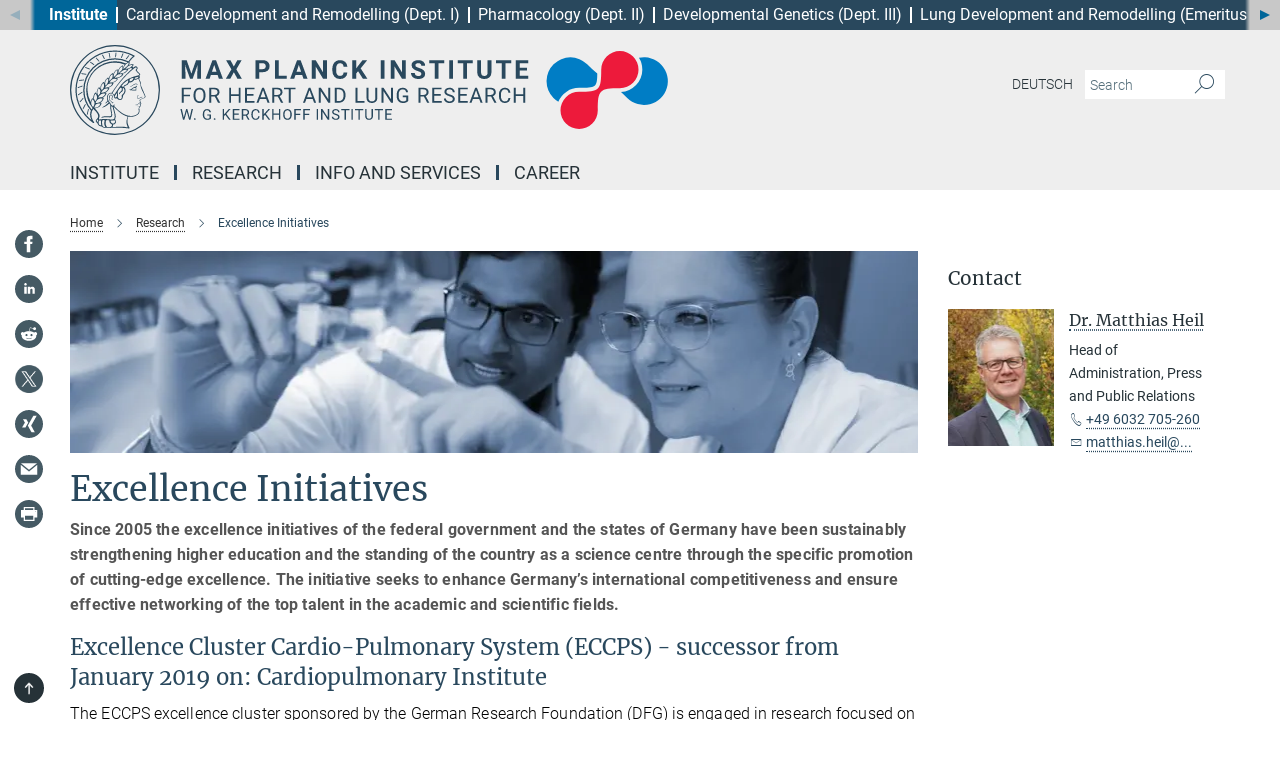

--- FILE ---
content_type: image/svg+xml
request_url: https://www.mpi-hlr.de/assets/institutes/headers/mpihlr-desktop-en-c59041a476443c3257c18ad1e6ab57df1d163f1b8f13151c1e029b0df1024c69.svg
body_size: 29511
content:
<svg xmlns="http://www.w3.org/2000/svg" viewBox="0 0 2500 300"><defs><style>.cls-1{fill:#007dc5;}.cls-2{fill:#ed1a3b;}</style></defs><defs><style>.minerva-base-style{}</style></defs><g transform="translate(0 0) scale(1.4285714285714286) translate(0 0)" style="fill: #29485d;"><title>minerva</title><path d="M105,0A105,105,0,1,0,210,105,105.1,105.1,0,0,0,105,0Zm0,207.1A102.1,102.1,0,1,1,207.1,105,102.2,102.2,0,0,1,105,207.1Z"/><path class="minerva-base-style" d="M166.6,97c-1.4-3.1-.5-5.1-.9-7.3s-2.7-7-4.3-10.8c-.7-1.7,3.8-1.3.4-7.6,0-.2,4.7-2,0-5.5a26.4,26.4,0,0,1-6-6.7,1,1,0,0,1,0-1.3c2.7-2.4,2.8-5.8-.1-7.5s-4.5,0-6.7,1.4c-.7.5-1.1.8-1.9.5L145.3,51c2.7-2.6,3.3-5.2,3.1-5.6s-4.6-1.3-10.2,1l-.4-.3c2.3-3.9,1-6.7.9-6.9h-.1A81,81,0,0,1,151,25.9h.1c.2-.3.3-.6-.2-.9l-1-.6A92.4,92.4,0,0,0,12.7,105c0,29.5,15,57.9,39.4,75.6a13.5,13.5,0,0,0,2.8,1.6A1.1,1.1,0,0,0,56,182l.3-.5a1,1,0,0,0,.3-.8c0-.7-.9-1.3-2.1-3a27.7,27.7,0,0,1-4.7-15.1,22.1,22.1,0,0,1,4.5-13.7c3.7,3.9,11.7,10.9,11.5,17.4s-6.9,6.8-5.4,12.2c.9,3.4,3.4,2,3.9,4.6.7,4.4,6.7,7.3,9.3,6.9.7-.1,1.2.4,2.4,1.7s6.2,1.6,8.2,1.2,4.1,1.4,8,.9,6.1-.9,8.2-.9,22.5-.3,36,1.8c2.4.4,3.1-.7,2.1-2.5-4.9-8.6-5.6-15.8-2.8-25,5,.4,12.2,1.7,21.6-4a11,11,0,0,0,5.1-9.5c-.1-2.1-1-4.7-.5-6.7s1.3-2.7,2.1-3.2c3.6-2.6,1-4.6.4-4.8a3.4,3.4,0,0,0,1.1-4.6c-.7-.7-2.7-6.2-.4-7.3s5.3-1.8,8.1-3.1a4.5,4.5,0,0,0,2.4-6C174.2,114.4,166.8,97.4,166.6,97ZM64.7,179.1c-.7.2-2.9.3-2.4-2.7s2.3-2.6,3.3-1.6S64.9,177.6,64.7,179.1Zm87-125.9c1.2-.8,2.5-1.1,3.3-.4,2.6,2.6-2.9,4.1-1.8,6.1a30.7,30.7,0,0,0,7.5,8.4c1.2,1,1.4,3.1-3.3,4.1s-23.6,5.9-33.6,16.5c-12.5,13.2-20.4,30.3-21.5,28s-3.6-2.8-3.2-3.5C117,81.6,145.1,57.3,151.7,53.2Zm8.2,21.7c-1,2.9-9.1,5.5-8.7,3.5s0-2.2.6-2.3,3.5-1.1,7.5-2.1C159.7,73.9,160.2,74.1,159.9,74.9Zm-20.6,5.3c-.2-1.2,8.5-4.1,8.8-3.3s-1.8,6-4.7,7-4.7.9-4.6.4A11,11,0,0,0,139.3,80.2ZM119,125.8c-4,2.5-6.2-2.2-6.8-3.1a3.7,3.7,0,0,1-.5-3.1c.3-1.4.5-3.3-.4-9.3-.4-2.7,5-9.2,6.3-10.4s3.1.6,3.2,2.6c.3,3.6-1.8,5.6-3.9,7.2s-3.1,4.4-2.6,5.1a1.5,1.5,0,0,0,1.9-.9c1.5-3.3,6-4.9,6.7-6.7s.3-4.4.2-5.6.9-1.2,1.6-1.1,1.4,1.4,1.8,2.7c2.9,7.5-4.3,12-5.5,13.8S122.1,123.9,119,125.8Zm6.1-29.1c-2.2,1.5-5.3-.5-4.7-1.4a43.7,43.7,0,0,1,11.5-11c3.4-2.1,3.8-2.3,4-1.1a10.6,10.6,0,0,1-2.6,7.5c-2.3,2.5-4.6,2.3-5.8,2.6S126.7,95.6,125.1,96.7Zm-19.3,25.6c-1-.2-1.4-2.1-1.2-2.9s3.1-5.2,4-6.4a.5.5,0,0,1,.8.3C110,117.4,109.4,123.1,105.8,122.3ZM138,48.2a17.7,17.7,0,0,1,7.5-1.6c.8.1-1.9,4.8-6.6,6.8s-8.5,2.5-8.9,2.3S134.1,49.9,138,48.2ZM54.7,126.5c-1.5-1.7-2.8-2.6-2.9-2.5a22.4,22.4,0,0,0-3.6,8.9A65.4,65.4,0,0,1,40.7,105C39.3,69.6,69,41.1,105.2,41.2a56.8,56.8,0,0,1,22.4,4.6,31.3,31.3,0,0,0-3.7,6.6c0-1.9-.5-3.4-.4-4.6s-5.1.9-9.7,8.3a19.9,19.9,0,0,0-2.2,5.3c-.1-2.8-.7-4.9-.9-4.9a16.1,16.1,0,0,0-8.5,8.8,22.4,22.4,0,0,0-1.1,3.4c-.2-1.9-.7-3.2-.9-3.2s-5.9,2.3-8.6,8.9A15.4,15.4,0,0,0,90.5,79c-.5-2.3-1.4-3.7-1.7-3.4-1.9,2.4-5.7,3.5-7.6,9.6a13.2,13.2,0,0,0-.7,4.2c-.8-2-2-3.2-2.3-3.2s-6.1,5.5-7,10.9a15.8,15.8,0,0,0,.2,5.8c-1.1-1.8-2.5-3-3.1-4.8-.9.5-5.7,5-5.8,10.7a19.7,19.7,0,0,0,.7,6.1c-1.6-2.9-3.8-4.2-4.1-4.1s-4,4.1-4.8,11.1A11.8,11.8,0,0,0,54.7,126.5Zm74.1-79.7c2.8-3.4,7.6-6.1,8.2-5.8s-.8,5.6-3.9,8.6-8.1,6.2-8.6,6.1S126.2,49.8,128.8,46.8Zm-9.3,13a21,21,0,0,0-5.6,6.4c-.5.9-1.9-5,1.7-10.6,2.2-3.5,6.6-6.6,6.5-6.2S124.2,56,119.5,59.8Zm-10.1,7.5c-3.4,5.1-3.6,3.3-7.3,8.3-.2.2-.2-6.5,1.1-9.4,2.1-4.7,5.7-7.4,6.2-7.5S111.3,64.5,109.4,67.3ZM98.3,77.4c-1.7,3-3.3,2.3-6.2,6.7-.3.4-1.1-3.6.7-9.1a12.6,12.6,0,0,1,5.9-6.9C99.3,68,100.4,73.8,98.3,77.4ZM88,88.1c-1.8,3.9-2.9,4-5,6.4-.3.4-1.8-3.7-.4-8.8s4-5.6,5.3-7S89.9,84,88,88.1Zm-8.4,6.6a10.3,10.3,0,0,1-.4,3c-1.3,4.3-3.9,6.2-5.3,8.1a15.7,15.7,0,0,1-1.6-5.8,15.2,15.2,0,0,1,5.2-11.2C78.3,88.8,79.6,92,79.6,94.7Zm-8.5,12.8A14.9,14.9,0,0,1,66,118.3a17.7,17.7,0,0,1-2.2-7.6c-.2-6.3,2.4-8.5,3.6-9.7C67.9,102.8,71.1,104.2,71.1,107.5ZM59,113.8c1.8.9,3.9,3.4,4.1,8.2s-3.2,8.7-4.6,9.4c-.9-3.7-2.6-4.4-2.6-8A18,18,0,0,1,59,113.8Zm7.3,12.5c4.6-2,9.6-1.7,9.8-1.5s-1.5,5.9-5.9,8.2-9.5,2.7-10,2.1S61.7,128.3,66.3,126.3Zm-.4-3.4c.3-1.5,3-6.5,7.1-8.3h0a18.4,18.4,0,0,1,9.4-1.5c.5.2-1.7,5.6-5.8,7.6S70.1,121.6,65.9,122.9Zm6.9-11.8c.2-.4,3.5-6.4,7.4-8.2a17.5,17.5,0,0,1,8.9-1.4c.3.1-1.8,5.4-6.2,7.6S72.6,111.6,72.8,111.1Zm8.9-11.9c-.3-.2,4.4-6.4,8.4-8.3a15.6,15.6,0,0,1,8.4-1c.3.3-1.9,5.5-6.5,7.5A24.2,24.2,0,0,1,81.7,99.2ZM92.4,87.4c-.2-.2,3.4-6.3,7.4-7.9s7.7-.1,8.9,0-1.3,4.5-6.6,6.4S93.1,87.7,92.4,87.4Zm12-11.4c.1-.3,4.1-5.9,8.1-7.3a16.4,16.4,0,0,1,9.2-.2c.5.2-2.8,5-7.7,6.5S104.3,76.3,104.4,76Zm12.1-9.9c-.5-.3,4.3-5.7,8.2-7.2a18,18,0,0,1,8.3-1c.3.2-2.5,4.9-7.1,6.7S117.1,66.5,116.5,66.1ZM50.2,175.3C28.6,158.1,15.6,132.1,15.6,105A89.3,89.3,0,0,1,146.4,25.8a.4.4,0,0,1,.1.7,97.3,97.3,0,0,0-10.2,11.4,73.1,73.1,0,0,0-31.3-7A74.3,74.3,0,0,0,30.9,105a72.1,72.1,0,0,0,17.9,48.2,23.1,23.1,0,0,0-1.9,9.4A25.6,25.6,0,0,0,50.2,175.3Zm.2-24.8h-.1A69.2,69.2,0,0,1,33.9,105,71.2,71.2,0,0,1,105,33.9a70.1,70.1,0,0,1,29.6,6.4,22.6,22.6,0,0,0-4.1,2.6A63.1,63.1,0,0,0,105,37.8,67.3,67.3,0,0,0,37.8,105c0,16.1,5,30.2,14.8,42C52.1,147.9,51.3,149.1,50.4,150.5Zm3.5-5.6c-1.3-1.2-4.1-4.3-4.4-8.3V136c0-4.3,1.9-8.6,2.4-9s5.3,3.3,5.4,8.7A14.4,14.4,0,0,1,53.9,144.9Zm8-7.2c3.9-1.8,9.6-1.4,9.3-1.1s-1.8,5.8-6.2,8a12.1,12.1,0,0,1-8.7,1.3C58.6,143.3,58.1,139.5,61.9,137.7Zm5.2,46.5c-.6-2.7-.4-6.3.5-7.3s4.9-1.2,5-.1-1.1,5.4.3,10.2C72.6,187.7,68.3,187.4,67.1,184.2Zm.3-11.1c-.3-2,1.6-3.9,1.6-8.2s-6.6-12.6-11.1-17.3a19.5,19.5,0,0,0,7.9-1.9c6.6-3.1,7.9-10.1,8.1-10.4a11,11,0,0,0-3.8-.4l.8-.4c6.4-3.5,8.1-11,7.8-11.1a17,17,0,0,0-4-.3l2-.7c6.8-2.7,8.7-10.3,8.5-10.6a16.1,16.1,0,0,0-3.5-.4l1.9-.8c6.2-3.1,8.4-10.1,8.1-10.3a10.5,10.5,0,0,0-3.3-.4,23.7,23.7,0,0,0,4.5-1.5c6.7-2.9,8.9-9.3,8.6-9.6a10.9,10.9,0,0,0-3-.5,34.5,34.5,0,0,0,4.4-1.3c6.6-2.2,9.2-8.5,8.8-8.6l-3.7-.8a24.5,24.5,0,0,0,6.6-1.3c7.1-2.4,9.6-6.7,9.8-8.6a6,6,0,0,0-2.3-.8,29.3,29.3,0,0,0,4.7-1.2c6.6-2.7,9.4-9.3,9.6-9.8a29.3,29.3,0,0,0,3.9-1.6l1.9-.9,1.6,1.1c1,.6,1.4.8.9,1.2C122,75,105,99.5,97.6,111.3c-.2.4-.6.3-1.3.3-7.9-.6-12.4,8.9-8.9,17.8-.4,1.8-4.2,5.3-4.5,5.5s-1,1.4.3,1.3,4.2-3.2,5.4-4.5c.4.6,2.2,2,1.3,2.8A63.6,63.6,0,0,1,76,145c-2.6,1.2,4.2,2.1,15.7-8.3.7-.6,1.5,2.4,2.5,3.7-2,6.5,2.9,19.1,2.1,23a2.8,2.8,0,0,1-2.8,2.7c-11.4.3-12.5-.3-18.3,1.4-2.7.8-2,2.6-.1,2.1s4.6-1.5,16.9-.7c3.1.1,6.5-.6,6.5-5.7s-3.6-18.4-2.4-20.3a6.9,6.9,0,0,0,3.5,1.4c-.2,4.5,7,19,3.8,27-1.2,3-6.4,2.7-15.4,1.8C72.7,171.6,67.7,174.9,67.4,173.1Zm35.1,9.9c-5.9,2-8.3-4.9-7.3-6.4s4.4,1,7.3-.9S106,181.8,102.5,183Zm-27,4.3c-.8-3.7-1.1-10,.4-11.5s4.9-.9,4.8.2c-.3,4.3-2.1,9.2,1.2,14.1C83.2,192,76.7,192.3,75.5,187.3Zm11.4,4.2c-1.6-.4-6-7.4-2.4-15.8.3-.8,5.8-.3,6.8,0s-.8,6.8,6.8,9.8C98.8,185.8,98,194.3,86.9,191.5Zm47.2-23.3c-2.5,8.8-3.8,12.3,0,21.9.5,1.3.9,2.3-.2,2.1-7.7-1.4-9.4-2.6-33.7-.6-1.7.2.6-3.4.3-5.8,2.2-.3,5.8-1.3,6.5-4.9s-2.1-7.6-1.8-8.2c3.5-6.7-.2-14.1-3.1-26.6-.3-1.2.4-1.7.9-1.1,15.6,16.9,25.5,20.2,30.9,21.8C134.4,167,134.3,167.6,134.1,168.2ZM174,122.1c-3.3,2.9-8.3,3.1-10.3,4.9s-1.5,2.5-.4,5.2,1.1,1.7-1.1,2.3-4.1,5.8-8.8,4.9c-1.8-.3-.5.8.2.9,2.6.3,3.7-.5,4.6-1.4s2.2-2.4,3.6-2.9,2.9-.5,3,.6-1.9,2.1-2.7,2.5c1,.5,3.9,1.9,1.4,3.6s-4.6-.5-4.9-.7-1.7-.2-1.3.3,5.2,1.3,4.5,2.2c-3.5,4.7-.6,7.5-1.7,12.3s-7.7,7.5-12.8,8.4c-17.4,3.1-34.3-11.6-44.2-22.8.9-2.1.8-4.8-.1-3.8s-.7,2.4-2.8,2.9c-3.9,1-5.7-5.9-6.9-7.1-4.8-4.7-6.7-11.4-3.9-17.3s9-4.7,11.4-1.1,1.7,7,3.4,8.3,4.8.2,5.4,0,1.7,4.3,8,4.1,5.9-10.7,6.9-11.6c8.6-8.4,4.2-15.9,2.6-17.6s1-3.6,1.5-3.7a13,13,0,0,0,9.4-7.7s8.4-.2,11.4-6.2c.8-1.6,3.3,1.5,8.9-2.9a.8.8,0,0,1,1.4.3c3.7,8.9,5.2,11.3,4.9,15.8s8.7,21.5,9.4,23.1S174.8,121.3,174,122.1Z"/><path class="minerva-base-style" d="M153.8,90c-4.9.2-10.6,6.2-12.4,7s-1.3,1.5-.2,1.1,5.9-4.7,10.7-6.4,3.6,1.8,5,1.6S156.6,89.9,153.8,90Z"/><path class="minerva-base-style" d="M154.9,94.8c-.4.1.4,2.2-1.7,2.3-4.6.3-8.3,4.7-11.1,6a12.9,12.9,0,0,1-3.8,1.4.3.3,0,0,0,.1.6c11.7,1.6,16.2,1.1,16.3.7s-.6-1.2-.4-1.7a11.3,11.3,0,0,0,.1-5.5c-.2-.8,1.8-.3,1.8-1.3S155.6,94.7,154.9,94.8Zm-1.8,9.3c-.2.9-5.5.5-8.3.2-.7,0-1.8-.1.3-1.4s4.1-2.8,7.2-3.4a.8.8,0,0,1,.8.6A10.6,10.6,0,0,1,153.1,104.1Z"/><path class="minerva-base-style" d="M168.4,120.8c-.9,0-4.5,1.6-5.9,2.5s-4.4,2.7-4.2-.8c.1-1.3.9-4.4.9-5.3s-1-.7-1.1,0a36.9,36.9,0,0,1-.7,5.3c-.4,1.8,1.2,4,3.6,2.7s4.8-2.9,7.3-3.4C168.9,121.7,169,120.8,168.4,120.8Z"/><path class="minerva-base-style" d="M100.5,133.6c-.7-.3-.5,1.2-1.4,1s-.2-1.3-1.8-3-2.8-1.2-4.3-3.6-.3-12,3.1-10.8,1.6,5,1,8,2.5,2.8,2.8,2.1-1.1-.9-1.4-1.9,3.5-7.6-1.8-9.4c-3.8-1.3-6.4,3.6-5.9,8.9a8,8,0,0,0,5.1,7.1c2.3.8.6,4,3.7,4C101,136,101.3,133.9,100.5,133.6Z"/><path class="minerva-base-style" d="M131.3,33.4c.2.1.3,0,.5-.1l6.5-8.3a.5.5,0,0,0-.2-.6L137,24a.4.4,0,0,0-.5.1L130,32.4c-.2.2-.1.5.2.6Z"/><path class="minerva-base-style" d="M119.2,30l1.1.3a.5.5,0,0,0,.5-.3l3.8-9.4a.4.4,0,0,0-.3-.6l-1.2-.2h-.3l-3.9,9.6A.4.4,0,0,0,119.2,30Z"/><path class="minerva-base-style" d="M105.8,28.7h1.1c.2.1.4-.1.4-.3l1-10a.5.5,0,0,0-.4-.5h-1.1c-.3,0-.4.2-.5.4l-.9,10A.4.4,0,0,0,105.8,28.7Z"/><path class="minerva-base-style" d="M92.8,29.7l1.1-.2c.2,0,.4-.2.3-.4l-1.9-9.9c0-.2-.2-.4-.4-.3H90.7c-.2.1-.4.3-.3.5l1.9,9.9C92.3,29.6,92.5,29.7,92.8,29.7Z"/><path class="minerva-base-style" d="M79.4,32.8l.5.2,1.1-.4a.4.4,0,0,0,.3-.6l-4.6-9a.4.4,0,0,0-.5-.2l-1,.3a.4.4,0,0,0-.3.6Z"/><path class="minerva-base-style" d="M67,38.5c.1.2.3.2.5.1l1-.6a.4.4,0,0,0,.1-.6l-6.7-7.7c-.2-.2-.4-.2-.5-.1l-1,.6c-.3.1-.3.4-.1.6Z"/><path class="minerva-base-style" d="M55.4,46.7c.2.1.4.1.5-.1l.9-.7a.5.5,0,0,0,0-.7l-8.5-5.9h-.5l-.9.8a.5.5,0,0,0,0,.7Z"/><path class="minerva-base-style" d="M45.4,57.1a.4.4,0,0,0,.4-.2l.8-.9c.2-.2.1-.5-.2-.6l-9.8-3.8c-.2-.1-.4-.1-.5.1l-.7.9a.4.4,0,0,0,.2.7Z"/><path class="minerva-base-style" d="M26.8,67.8l10.5,1.5c.2,0,.4-.1.4-.3l.6-1a.4.4,0,0,0-.3-.6L27.5,65.9l-.5.2a5.4,5.4,0,0,1-.5,1.1A.4.4,0,0,0,26.8,67.8Z"/><path class="minerva-base-style" d="M21.1,83.7l10.7-1a.3.3,0,0,0,.3-.3,7.6,7.6,0,0,0,.4-1.1.4.4,0,0,0-.4-.6l-10.8,1-.4.3-.3,1.2C20.6,83.5,20.8,83.8,21.1,83.7Z"/><path class="minerva-base-style" d="M29.2,96.5c0-.4.1-.9.1-1.3s-.2-.5-.5-.4L18.4,98.4c-.2.1-.3.2-.3.4s-.1.8-.1,1.2a.4.4,0,0,0,.6.4l10.3-3.6A.3.3,0,0,0,29.2,96.5Z"/><path class="minerva-base-style" d="M28.9,110.8v-1.3a.5.5,0,0,0-.7-.4l-9.4,6.3c-.2,0-.2.2-.2.4s.1.8.1,1.2a.5.5,0,0,0,.7.3l9.4-6.2C28.9,111,29,110.9,28.9,110.8Z"/><path class="minerva-base-style" d="M31.3,125l-.3-1.3a.4.4,0,0,0-.7-.2L22.6,132c-.1.1-.2.3-.1.4s.3.8.4,1.2a.4.4,0,0,0,.7.2l7.6-8.4C31.3,125.3,31.3,125.2,31.3,125Z"/><path class="minerva-base-style" d="M35.2,137.7,29.8,148c-.1.1,0,.3,0,.4l.7,1.2a.4.4,0,0,0,.7-.1l5.4-10.2c0-.1.1-.2,0-.4l-.6-1.2A.5.5,0,0,0,35.2,137.7Z"/><path class="minerva-base-style" d="M42.9,149.3c-.2-.3-.7-.2-.7.1l-2.9,12c-.1.2,0,.3,0,.4l1,1a.4.4,0,0,0,.7-.1l2.8-11.9c.1-.1,0-.2,0-.3Z"/></g><g transform="translate(366.666 13.35961900000001)"><g transform="translate(0 99.060381)" style="fill: #29485d;"><path d="M5.500-62L22.094-62L37.922-17.029L53.656-62L70.328-62L70.328 0L57.594 0L57.594-16.951L58.859-46.213L42.234 0L33.516 0L16.922-46.166L18.203-16.951L18.203 0L5.500 0L5.500-62ZM129.563 0L125.281-12.719L103.031-12.719L98.797 0L85.297 0L108.234-62L120-62L143.063 0L129.563 0ZM114.109-46.339L106.453-23L121.859-23L114.109-46.339ZM168-62L179.547-40.631L191.109-62L205.703-62L187.766-31.259L206.172 0L191.391 0L179.547-21.715L167.703 0L152.938 0L171.344-31.259L153.391-62L168-62ZM275.328-21.703L264.203-21.703L264.203 0L251.500 0L251.500-62L275.531-62Q282.484-62 287.750-59.436Q293.016-56.872 295.852-52.155Q298.688-47.437 298.688-41.410L298.688-41.410Q298.688-32.259 292.484-26.981Q286.281-21.703 275.328-21.703L275.328-21.703ZM264.203-51.719L264.203-32L275.531-32Q280.578-32 283.219-34.415Q285.859-36.830 285.859-41.325L285.859-41.325Q285.859-45.932 283.195-48.786Q280.531-51.639 275.828-51.719L275.828-51.719L264.203-51.719ZM329.203-62L329.203-10.203L356.156-10.203L356.156 0L316.500 0L316.500-62L329.203-62ZM411.563 0L407.281-12.719L385.031-12.719L380.797 0L367.297 0L390.234-62L402-62L425.063 0L411.563 0ZM396.109-46.339L388.453-23L403.859-23L396.109-46.339ZM489.609-62L489.609 0L476.906 0L452.203-40.804L452.203 0L439.500 0L439.500-62L452.203-62L476.953-21.117L476.953-62L489.609-62ZM545.172-20.375L557.875-20.375Q557.156-10.422 550.531-4.711Q543.906 1 533.078 1L533.078 1Q521.219 1 514.430-6.937Q507.641-14.874 507.641-28.728L507.641-28.728L507.641-32.475Q507.641-41.321 510.773-48.054Q513.906-54.786 519.727-58.393Q525.547-62 533.234-62L533.234-62Q543.906-62 550.422-56.281Q556.938-50.563 557.953-40.234L557.953-40.234L545.266-40.234Q544.797-46.203 541.938-48.891Q539.078-51.578 533.234-51.578L533.234-51.578Q526.891-51.578 523.742-47.065Q520.594-42.551 520.500-33.059L520.500-33.059L520.500-28.437Q520.500-18.526 523.531-13.943Q526.563-9.359 533.078-9.359L533.078-9.359Q538.953-9.359 541.852-12.047Q544.750-14.734 545.172-20.375L545.172-20.375ZM609.625 0L593.797-24.875L587.203-17.721L587.203 0L574.500 0L574.500-62L587.203-62L587.203-33.901L592.781-41.606L608.484-62L624.094-62L602.219-34.451L624.734 0L609.625 0ZM682-62L682 0L669.313 0L669.313-62L682-62ZM752.609-62L752.609 0L739.906 0L715.203-40.804L715.203 0L702.500 0L702.500-62L715.203-62L739.953-21.117L739.953-62L752.609-62ZM804.453-15.963L804.453-15.963Q804.453-19.529 801.914-21.436Q799.375-23.344 792.773-25.468Q786.172-27.593 782.313-29.660L782.313-29.660Q771.828-35.289 771.828-44.851L771.828-44.851Q771.828-49.826 774.641-53.721Q777.453-57.615 782.719-59.808Q787.984-62 794.547-62L794.547-62Q801.156-62 806.313-59.613Q811.469-57.227 814.328-52.897Q817.188-48.567 817.188-43.047L817.188-43.047L804.500-43.047Q804.500-47.237 801.828-49.556Q799.156-51.875 794.344-51.875L794.344-51.875Q789.688-51.875 787.102-49.930Q784.516-47.985 784.516-44.820L784.516-44.820Q784.516-41.841 787.547-39.834Q790.578-37.827 796.453-36.052L796.453-36.052Q807.281-32.814 812.234-28.003Q817.188-23.193 817.188-16.032L817.188-16.032Q817.188-8.061 811.141-3.530Q805.094 1 794.844 1L794.844 1Q787.734 1 781.898-1.589Q776.063-4.177 772.992-8.686Q769.922-13.195 769.922-19.119L769.922-19.119L782.656-19.119Q782.656-9.031 794.844-9.031L794.844-9.031Q799.375-9.031 801.914-10.853Q804.453-12.675 804.453-15.963ZM880.875-62L880.875-51.719L862.016-51.719L862.016 0L849.313 0L849.313-51.719L830.688-51.719L830.688-62L880.875-62ZM910-62L910 0L897.313 0L897.313-62L910-62ZM975.875-62L975.875-51.719L957.016-51.719L957.016 0L944.313 0L944.313-51.719L925.688-51.719L925.688-62L975.875-62ZM1025.391-62L1038.141-62L1038.141-21.067Q1038.141-10.869 1031.813-4.934Q1025.484 1 1014.516 1L1014.516 1Q1003.734 1 997.383-4.761Q991.031-10.522 990.906-20.594L990.906-20.594L990.906-62L1003.609-62L1003.609-20.918Q1003.609-14.792 1006.508-11.998Q1009.406-9.203 1014.516-9.203L1014.516-9.203Q1025.234-9.203 1025.391-20.571L1025.391-20.571L1025.391-62ZM1103.875-62L1103.875-51.719L1085.016-51.719L1085.016 0L1072.313 0L1072.313-51.719L1053.688-51.719L1053.688-62L1103.875-62ZM1156.578-37L1156.578-27.063L1132.203-27.063L1132.203-10.203L1160.797-10.203L1160.797 0L1119.500 0L1119.500-62L1160.719-62L1160.719-51.719L1132.203-51.719L1132.203-37L1156.578-37Z"/></g><g transform="translate(0 179.070381)" style="fill: #29485d;"><path d="M33.219-27L33.219-21.641L12.344-21.641L12.344 0L5.781 0L5.781-50L36.609-50L36.609-44.594L12.344-44.594L12.344-27L33.219-27ZM85.063-26.035L85.063-22.903Q85.063-15.610 82.602-10.172Q80.141-4.734 75.625-1.867Q71.109 1 65.094 1L65.094 1Q59.219 1 54.672-1.883Q50.125-4.765 47.617-10.102Q45.109-15.439 45.031-22.451L45.031-22.451L45.031-26.035Q45.031-33.187 47.531-38.680Q50.031-44.172 54.594-47.086Q59.156-50 65.031-50L65.031-50Q71.016-50 75.578-47.117Q80.141-44.235 82.602-38.765Q85.063-33.296 85.063-26.035L85.063-26.035ZM78.531-22.421L78.531-26.096Q78.531-34.924 74.977-39.642Q71.422-44.359 65.031-44.359L65.031-44.359Q58.813-44.359 55.242-39.642Q51.672-34.924 51.563-26.547L51.563-26.547L51.563-22.904Q51.563-14.356 55.172-9.467Q58.781-4.578 65.094-4.578L65.094-4.578Q71.453-4.578 74.938-9.195Q78.422-13.811 78.531-22.421L78.531-22.421ZM126.828 0L116.031-20.625L104.344-20.625L104.344 0L97.750 0L97.750-50L114.219-50Q122.625-50 127.156-46.206Q131.688-42.412 131.688-35.165L131.688-35.165Q131.688-30.551 129.172-27.136Q126.656-23.722 122.188-22.019L122.188-22.019L133.875-0.415L133.875 0L126.828 0ZM104.344-44.594L104.344-26L114.422-26Q119.313-26 122.203-28.496Q125.094-30.991 125.094-35.166L125.094-35.166Q125.094-39.710 122.336-42.137Q119.578-44.563 114.391-44.594L114.391-44.594L104.344-44.594ZM202.031-50L202.031 0L195.422 0L195.422-22.625L170.344-22.625L170.344 0L163.781 0L163.781-50L170.344-50L170.344-28L195.422-28L195.422-50L202.031-50ZM244.906-29L244.906-23.625L223.344-23.625L223.344-5.359L248.391-5.359L248.391 0L216.781 0L216.781-50L248.047-50L248.047-44.594L223.344-44.594L223.344-29L244.906-29ZM292.016 0L287.250-12.594L266.406-12.594L261.719 0L254.953 0L273.969-50L279.703-50L298.734 0L292.016 0ZM276.828-41.868L268.391-18L285.313-18L276.828-41.868ZM336.828 0L326.031-20.625L314.344-20.625L314.344 0L307.750 0L307.750-50L324.219-50Q332.625-50 337.156-46.206Q341.688-42.412 341.688-35.165L341.688-35.165Q341.688-30.551 339.172-27.136Q336.656-23.722 332.188-22.019L332.188-22.019L343.875-0.415L343.875 0L336.828 0ZM314.344-44.594L314.344-26L324.422-26Q329.313-26 332.203-28.496Q335.094-30.991 335.094-35.166L335.094-35.166Q335.094-39.710 332.336-42.137Q329.578-44.563 324.391-44.594L324.391-44.594L314.344-44.594ZM385.156-50L385.156-44.594L369.172-44.594L369.172 0L362.641 0L362.641-44.594L346.672-44.594L346.672-50L385.156-50ZM447.016 0L442.250-12.594L421.406-12.594L416.719 0L409.953 0L428.969-50L434.703-50L453.734 0L447.016 0ZM431.828-41.868L423.391-18L440.313-18L431.828-41.868ZM501.031-50L501.031 0L494.422 0L469.375-38.524L469.375 0L462.781 0L462.781-50L469.375-50L494.500-11.303L494.500-50L501.031-50ZM529.547 0L515.781 0L515.781-50L529.828-50Q536.313-50 541.305-47.119Q546.297-44.239 549.016-38.909Q551.734-33.579 551.766-26.688L551.766-26.688L551.766-23.485Q551.766-16.421 549.047-11.099Q546.328-5.777 541.289-2.920Q536.250-0.063 529.547 0L529.547 0ZM530-44.594L522.344-44.594L522.344-5.359L529.250-5.359Q536.828-5.359 541.055-10.106Q545.281-14.854 545.281-23.625L545.281-23.625L545.281-26.548Q545.281-35.068 541.297-39.799Q537.313-44.531 530-44.594L530-44.594ZM591.375-50L591.375-5.359L614.953-5.359L614.953 0L584.781 0L584.781-50L591.375-50ZM651.219-50L657.813-50L657.813-15.789Q657.781-8.682 653.391-4.157Q649 0.368 641.469 0.921L641.469 0.921L639.734 1Q631.563 1 626.711-3.462Q621.859-7.924 621.781-15.726L621.781-15.726L621.781-50L628.281-50L628.281-15.888Q628.281-10.432 631.258-7.403Q634.234-4.375 639.734-4.375L639.734-4.375Q645.297-4.375 648.258-7.380Q651.219-10.385 651.219-15.856L651.219-15.856L651.219-50ZM710.031-50L710.031 0L703.422 0L678.375-38.524L678.375 0L671.781 0L671.781-50L678.375-50L703.500-11.303L703.500-50L710.031-50ZM760.516-24L760.516-6.086Q757.984-2.528 753.461-0.764Q748.938 1 742.922 1L742.922 1Q736.828 1 732.117-1.852Q727.406-4.703 724.820-9.946Q722.234-15.190 722.172-22.108L722.172-22.108L722.172-26.440Q722.172-37.659 727.414-43.830Q732.656-50 742.172-50L742.172-50Q749.953-50 754.703-46.016Q759.453-42.031 760.516-34.719L760.516-34.719L753.953-34.719Q752.109-44.594 742.203-44.594L742.203-44.594Q735.609-44.594 732.203-39.977Q728.797-35.360 728.766-26.610L728.766-26.610L728.766-22.561Q728.766-14.216 732.594-9.295Q736.422-4.375 742.953-4.375L742.953-4.375Q746.641-4.375 749.414-5.169Q752.188-5.964 753.984-7.840L753.984-7.840L753.984-18.672L742.469-18.672L742.469-24L760.516-24ZM823.828 0L813.031-20.625L801.344-20.625L801.344 0L794.750 0L794.750-50L811.219-50Q819.625-50 824.156-46.206Q828.688-42.412 828.688-35.165L828.688-35.165Q828.688-30.551 826.172-27.136Q823.656-23.722 819.188-22.019L819.188-22.019L830.875-0.415L830.875 0L823.828 0ZM801.344-44.594L801.344-26L811.422-26Q816.313-26 819.203-28.496Q822.094-30.991 822.094-35.166L822.094-35.166Q822.094-39.710 819.336-42.137Q816.578-44.563 811.391-44.594L811.391-44.594L801.344-44.594ZM868.906-29L868.906-23.625L847.344-23.625L847.344-5.359L872.391-5.359L872.391 0L840.781 0L840.781-50L872.047-50L872.047-44.594L847.344-44.594L847.344-29L868.906-29ZM897.438-21.812L897.438-21.812Q889-24.227 885.156-27.757Q881.313-31.286 881.313-36.459L881.313-36.459Q881.313-42.334 886.008-46.167Q890.703-50 898.219-50L898.219-50Q903.359-50 907.375-48.016Q911.391-46.031 913.594-42.547Q915.797-39.063 915.797-34.922L915.797-34.922L909.203-34.922Q909.203-39.438 906.328-42.016Q903.453-44.594 898.219-44.594L898.219-44.594Q893.375-44.594 890.656-42.470Q887.938-40.347 887.938-36.567L887.938-36.567Q887.938-33.533 890.516-31.441Q893.094-29.349 899.297-27.614Q905.500-25.880 909.008-23.783Q912.516-21.686 914.203-18.887Q915.891-16.088 915.891-12.300L915.891-12.300Q915.891-6.266 911.180-2.633Q906.469 1 898.563 1L898.563 1Q893.438 1 888.992-0.969Q884.547-2.938 882.141-6.352Q879.734-9.766 879.734-14.109L879.734-14.109L886.328-14.109Q886.328-9.594 889.664-6.984Q893-4.375 898.563-4.375L898.563-4.375Q903.766-4.375 906.531-6.484Q909.297-8.594 909.297-12.236Q909.297-15.879 906.734-17.872Q904.172-19.864 897.438-21.812ZM955.906-29L955.906-23.625L934.344-23.625L934.344-5.359L959.391-5.359L959.391 0L927.781 0L927.781-50L959.047-50L959.047-44.594L934.344-44.594L934.344-29L955.906-29ZM1002.016 0L997.250-12.594L976.406-12.594L971.719 0L964.953 0L983.969-50L989.703-50L1008.734 0L1002.016 0ZM986.828-41.868L978.391-18L995.313-18L986.828-41.868ZM1047.828 0L1037.031-20.625L1025.344-20.625L1025.344 0L1018.750 0L1018.750-50L1035.219-50Q1043.625-50 1048.156-46.206Q1052.688-42.412 1052.688-35.165L1052.688-35.165Q1052.688-30.551 1050.172-27.136Q1047.656-23.722 1043.188-22.019L1043.188-22.019L1054.875-0.415L1054.875 0L1047.828 0ZM1025.344-44.594L1025.344-26L1035.422-26Q1040.313-26 1043.203-28.496Q1046.094-30.991 1046.094-35.166L1046.094-35.166Q1046.094-39.710 1043.336-42.137Q1040.578-44.563 1035.391-44.594L1035.391-44.594L1025.344-44.594ZM1094.781-15.484L1101.391-15.484Q1100.453-7.578 1095.555-3.289Q1090.656 1 1082.516 1L1082.516 1Q1073.703 1 1068.383-5.311Q1063.063-11.621 1063.063-22.186L1063.063-22.186L1063.063-26.954Q1063.063-33.873 1065.547-39.124Q1068.031-44.375 1072.570-47.187Q1077.109-50 1083.094-50L1083.094-50Q1091.031-50 1095.813-45.570Q1100.594-41.141 1101.391-33.313L1101.391-33.313L1094.781-33.313Q1093.938-39.266 1091.078-41.930Q1088.219-44.594 1083.094-44.594L1083.094-44.594Q1076.813-44.594 1073.242-39.962Q1069.672-35.329 1069.672-26.781L1069.672-26.781L1069.672-21.985Q1069.672-13.904 1073.055-9.140Q1076.438-4.375 1082.516-4.375L1082.516-4.375Q1087.984-4.375 1090.906-6.852Q1093.828-9.328 1094.781-15.484L1094.781-15.484ZM1151.031-50L1151.031 0L1144.422 0L1144.422-22.625L1119.344-22.625L1119.344 0L1112.781 0L1112.781-50L1119.344-50L1119.344-28L1144.422-28L1144.422-50L1151.031-50Z"/></g><g transform="translate(0 236.220381)" style="fill: #29485d;"><path d="M6.172-36L11.797-11.346L12.469-6.599L13.484-10.887L20.516-36L24.469-36L31.328-10.887L32.297-6.535L33.063-11.378L38.578-36L43.281-36L34.672 0L30.391 0L23.078-26.236L22.516-28.974L21.953-26.236L14.359 0L10.078 0L1.484-36L6.172-36ZM46.516-2.641L46.516-2.641Q46.516-3.813 47.211-4.594Q47.906-5.375 49.297-5.375Q50.688-5.375 51.406-4.594Q52.125-3.813 52.125-2.641L52.125-2.641Q52.125-1.516 51.406-0.758Q50.688 0 49.297 0Q47.906 0 47.211-0.758Q46.516-1.516 46.516-2.641ZM103.375-18L103.375-5.088Q101.563-2.536 98.328-1.268Q95.094 0 90.797 0L90.797 0Q86.453 0 83.086-2.010Q79.719-4.021 77.875-7.725Q76.031-11.430 75.984-16.313L75.984-16.313L75.984-19.379Q75.984-27.297 79.727-31.648Q83.469-36 90.266-36L90.266-36Q95.828-36 99.219-33.156Q102.609-30.313 103.375-25.094L103.375-25.094L98.688-25.094Q97.359-32.141 90.281-32.141L90.281-32.141Q85.578-32.141 83.148-28.895Q80.719-25.649 80.688-19.481L80.688-19.481L80.688-16.626Q80.688-10.764 83.422-7.296Q86.156-3.828 90.828-3.828L90.828-3.828Q93.453-3.828 95.438-4.404Q97.422-4.979 98.703-6.345L98.703-6.345L98.703-14.188L90.484-14.188L90.484-18L103.375-18ZM112.516-2.641L112.516-2.641Q112.516-3.813 113.211-4.594Q113.906-5.375 115.297-5.375Q116.688-5.375 117.406-4.594Q118.125-3.813 118.125-2.641L118.125-2.641Q118.125-1.516 117.406-0.758Q116.688 0 115.297 0Q113.906 0 113.211-0.758Q112.516-1.516 112.516-2.641ZM163.750 0L151.156-16.742L146.813-12.169L146.813 0L142.125 0L142.125-36L146.813-36L146.813-18.198L162.609-36L168.281-36L154.281-20.097L169.375 0L163.750 0ZM196.219-21L196.219-17.172L180.813-17.172L180.813-3.828L198.703-3.828L198.703 0L176.125 0L176.125-36L198.469-36L198.469-32.141L180.813-32.141L180.813-21L196.219-21ZM226.875 0L219.156-14.156L210.813-14.156L210.813 0L206.109 0L206.109-36L217.875-36Q223.875-36 227.109-33.179Q230.344-30.358 230.344-24.973L230.344-24.973Q230.344-21.540 228.547-19.001Q226.750-16.462 223.563-15.188L223.563-15.188L231.906-0.293L231.906 0L226.875 0ZM210.813-32.141L210.813-18L218.016-18Q221.500-18 223.570-19.895Q225.641-21.789 225.641-24.972L225.641-24.972Q225.641-28.433 223.672-30.279Q221.703-32.124 217.984-32.141L217.984-32.141L210.813-32.141ZM260.563-11.766L265.281-11.766Q264.609-6.125 261.109-3.063Q257.609 0 251.797 0L251.797 0Q245.500 0 241.703-4.452Q237.906-8.904 237.906-16.359L237.906-16.359L237.906-19.733Q237.906-24.616 239.680-28.321Q241.453-32.026 244.695-34.013Q247.938-36 252.219-36L252.219-36Q257.875-36 261.297-32.844Q264.719-29.688 265.281-24.094L265.281-24.094L260.563-24.094Q259.953-28.344 257.914-30.242Q255.875-32.141 252.219-32.141L252.219-32.141Q247.719-32.141 245.172-28.880Q242.625-25.619 242.625-19.603L242.625-19.603L242.625-16.227Q242.625-10.549 245.039-7.189Q247.453-3.828 251.797-3.828L251.797-3.828Q255.703-3.828 257.789-5.602Q259.875-7.375 260.563-11.766L260.563-11.766ZM295.750 0L283.156-16.742L278.813-12.169L278.813 0L274.125 0L274.125-36L278.813-36L278.813-18.198L294.609-36L300.281-36L286.281-20.097L301.375 0L295.750 0ZM334.453-36L334.453 0L329.734 0L329.734-17.172L311.813-17.172L311.813 0L307.125 0L307.125-36L311.813-36L311.813-21L329.734-21L329.734-36L334.453-36ZM372.469-19.086L372.469-16.868Q372.469-11.723 370.711-7.879Q368.953-4.036 365.734-2.018Q362.516 0 358.219 0L358.219 0Q354.016 0 350.766-2.033Q347.516-4.067 345.727-7.833Q343.938-11.599 343.875-16.560L343.875-16.560L343.875-19.086Q343.875-24.139 345.664-28.013Q347.453-31.887 350.711-33.944Q353.969-36 358.156-36L358.156-36Q362.438-36 365.695-33.967Q368.953-31.933 370.711-28.074Q372.469-24.216 372.469-19.086L372.469-19.086ZM367.813-16.534L367.813-19.127Q367.813-25.341 365.273-28.655Q362.734-31.969 358.156-31.969L358.156-31.969Q353.719-31.969 351.172-28.655Q348.625-25.341 348.547-19.434L348.547-19.434L348.547-16.872Q348.547-10.858 351.125-7.413Q353.703-3.969 358.219-3.969L358.219-3.969Q362.750-3.969 365.242-7.221Q367.734-10.474 367.813-16.534L367.813-16.534ZM400.734-20L400.734-16.172L385.813-16.172L385.813 0L381.125 0L381.125-36L403.141-36L403.141-32.141L385.813-32.141L385.813-20L400.734-20ZM430.734-20L430.734-16.172L415.813-16.172L415.813 0L411.125 0L411.125-36L433.141-36L433.141-32.141L415.813-32.141L415.813-20L430.734-20ZM460.156-36L460.156 0L455.469 0L455.469-36L460.156-36ZM497.453-36L497.453 0L492.734 0L474.844-27.740L474.844 0L470.125 0L470.125-36L474.844-36L492.781-8.134L492.781-36L497.453-36ZM518.594-16.098L518.594-16.098Q512.563-17.807 509.820-20.295Q507.078-22.783 507.078-26.449L507.078-26.449Q507.078-30.593 510.438-33.297Q513.797-36 519.156-36L519.156-36Q522.828-36 525.695-34.586Q528.563-33.172 530.133-30.680Q531.703-28.188 531.703-25.234L531.703-25.234L527-25.234Q527-28.453 524.945-30.297Q522.891-32.141 519.156-32.141L519.156-32.141Q515.688-32.141 513.750-30.652Q511.813-29.163 511.813-26.521L511.813-26.521Q511.813-24.399 513.656-22.925Q515.500-21.451 519.930-20.237Q524.359-19.023 526.859-17.540Q529.359-16.056 530.570-14.078Q531.781-12.100 531.781-9.411L531.781-9.411Q531.781-5.146 528.414-2.573Q525.047 0 519.406 0L519.406 0Q515.750 0 512.570-1.398Q509.391-2.797 507.672-5.242Q505.953-7.688 505.953-10.781L505.953-10.781L510.672-10.781Q510.672-7.563 513.047-5.695Q515.422-3.828 519.406-3.828L519.406-3.828Q523.109-3.828 525.094-5.315Q527.078-6.802 527.078-9.362Q527.078-11.921 525.242-13.324Q523.406-14.727 518.594-16.098ZM564.688-36L564.688-32.141L553.266-32.141L553.266 0L548.594 0L548.594-32.141L537.203-32.141L537.203-36L564.688-36ZM576.156-36L576.156 0L571.469 0L571.469-36L576.156-36ZM610.688-36L610.688-32.141L599.266-32.141L599.266 0L594.594 0L594.594-32.141L583.203-32.141L583.203-36L610.688-36ZM638.438-36L643.156-36L643.156-11.849Q643.125-6.822 639.992-3.630Q636.859-0.437 631.484-0.047L631.484-0.047L630.234 0Q624.406 0 620.938-3.146Q617.469-6.291 617.422-11.802L617.422-11.802L617.422-36L622.063-36L622.063-11.945Q622.063-8.105 624.188-5.967Q626.313-3.828 630.234-3.828L630.234-3.828Q634.219-3.828 636.328-5.951Q638.438-8.074 638.438-11.930L638.438-11.930L638.438-36ZM676.688-36L676.688-32.141L665.266-32.141L665.266 0L660.594 0L660.594-32.141L649.203-32.141L649.203-36L676.688-36ZM704.219-21L704.219-17.172L688.813-17.172L688.813-3.828L706.703-3.828L706.703 0L684.125 0L684.125-36L706.469-36L706.469-32.141L688.813-32.141L688.813-21L704.219-21Z"/></g></g><g transform="translate(1588.6288749999999 20) scale(5.599827697609304) translate(0 0)"><title>logo-mpi_hlr</title><path class="cls-1" d="M286.44,408.17a13.21,13.21,0,0,0-2-7,14.17,14.17,0,1,1-7,23.86c-1.37-1.36-2.59-2.56-3.71-3.58A13.36,13.36,0,0,0,286.44,408.17Z" transform="translate(-229.45 -397.08)"/><path class="cls-1" d="M233.62,405a14.15,14.15,0,0,1,20,0,68.47,68.47,0,0,0,6,5.52c-.07,8.4-.88,8.51-10.86,8.51a13.4,13.4,0,0,0-12.32,8.19,13.92,13.92,0,0,1-2.89-2.17A14.14,14.14,0,0,1,233.62,405Z" transform="translate(-229.45 -397.08)"/><path class="cls-2" d="M273.07,419.27c-12.12,0-13.14,1-13.14,13.14a11.1,11.1,0,1,1-11.1-11.1c12.12,0,13.14-1,13.14-13.14a11.1,11.1,0,1,1,11.1,11.1Z" transform="translate(-229.45 -397.08)"/></g></svg>